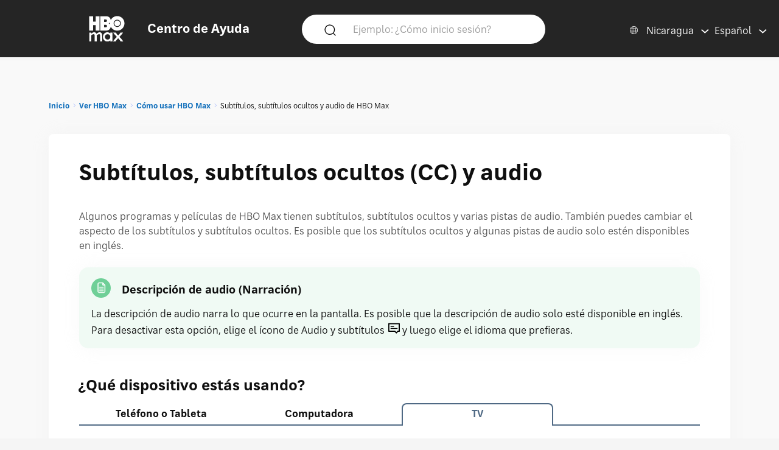

--- FILE ---
content_type: text/html; charset=utf-8
request_url: https://help.hbomax.com/NI-es/answer/detail/000002515
body_size: 14867
content:




<!DOCTYPE html>
<html lang="es"
    >
<head>
    <script src="/bundles/Environment?v=-v_hgkolf3WFVkmi-JAaStAMe2eguKR1LtgQv_uZ7LE1"></script>


    <link rel="stylesheet" type="text/css" href="/Styles/Account/Fonts.css" />
    <script type="text/javascript">
        HHURL.config.baseUrl = "https://eus-prod-cc-hbomax-webapp.azurewebsites.net/"
        HHURL.config.countryRoute = "NI-es"
        HHURL.config.cookieDomain = ".eus-prod-cc-hbomax-webapp.azurewebsites.net"
        HHURL.config.selectedCountry = "NI"
        HHURL.config.selectedLanguage = "es"
    </script>
    <!-- Google Tag Manager -->
    <script>
        (function (w, d, s, l, i) {
            w[l] = w[l] || []; w[l].push({
                'gtm.start':
                    new Date().getTime(), event: 'gtm.js'
            }); var f = d.getElementsByTagName(s)[0],
                j = d.createElement(s), dl = l != 'dataLayer' ? '&l=' + l : ''; j.async = true; j.src =
                    'https://www.googletagmanager.com/gtm.js?id=' + i + dl; f.parentNode.insertBefore(j, f);
        })(window, document, 'script', 'dataLayer', 'GTM-52HP4RS');</script>
    <!-- End Google Tag Manager -->
    <!-- OneTrust Cookies Consent Notice start for help.beam.com -->
    <script src="https://cdn.cookielaw.org/scripttemplates/otSDKStub.js" type="text/javascript" charset="UTF-8" data-domain-script="018fe2d4-5c7e-7d31-a64a-91fbd54e468c"></script>
    <script type="text/javascript">
        function OptanonWrapper() {
            //document.getElementById("").textContent = "HELLOOOO";
        }
    </script>
    <!-- OneTrust Cookies Consent Notice end for help.beam.com -->
    <script src="/bundles/jquery?v=yrtgBHzBzBVlRqzNLyzvzTDw3epo5qeXgCkAGYvIIdA1"></script>


    <link href="https://cdnjs.cloudflare.com/ajax/libs/dropzone/5.9.2/min/dropzone.min.css" rel="stylesheet" />
    <script src="https://cdnjs.cloudflare.com/ajax/libs/dropzone/5.9.2/min/dropzone.min.js"></script>


    <meta http-equiv="X-UA-Compatible" content="IE=Edge">
    <meta http-equiv="content-type" content="text/html; charset=utf-8" />
    <meta http-equiv="Content-Style-Type" content="text/css" />
    <meta http-equiv="Content-Script-Type" content="text/javascript" />
    <meta http-equiv="X-UA-Compatible" content="chrome=1" />
    <meta name="viewport" content="width=device-width, initial-scale=1.0, minimum-scale=1.0, maximum-scale=3.0, user-scalable=yes" />
    <link rel="shortcut icon" type="image/x-icon" href="/images/hbo-max-favicon.ico">
    <title>HBO Max | Descubre c&#243;mo cambiar los subt&#237;tulos y las pistas de audio en HBO Max. </title>
    <script src="/bundles/modernizr?v=inCVuEFe6J4Q07A0AcRsbJic_UE5MwpRMNGcOtk94TE1"></script>


    <script src="/Scripts/js.cookie.js"></script>
    


    <!--My Bundles-->
    <script src="/bundles/baseScripts?v=Og7CG0NEu4Ri_NsXxAoA-FyKakoGvHPSV0ZxQcr7d5I1"></script>

    <script src="/bundles/accountScripts?v=lWeG-_sHGWZBzc8GU3n6RF-KmGcdkRTcdixBn_YiGxA1"></script>

    <link href="/bundles/baseCSS?v=mD3TI8EsqaUQsrzoyaaZtoqcBonmcvw01J06_kSvzas1" rel="stylesheet"/>

    <link href="/bundles/accountCSS?v=nMYuNoj4vrvtceoKB0F-zjgix-CwgTXX57pbI1zDpls1" rel="stylesheet"/>

    <script src="/bundles/UAParser?v=5rQlbkPqG9FubFY54-YxgizLGUHN0wuW0eYuNA1iSKc1"></script>


    

    

    


    <script>
        window.CNX_BASEURL = "https://azureappgw-chatbot-admin.hartehanks.com/api/v1/chatbot";
    </script>



<script src="/bundles/PypeStream?v=W4y14mb6s-vFiptmOhI7rk17YhcjG6D_EoDlz8yeLvE1"></script>

    
    <script src="/bundles/KBUtils?v=pMlrRY_Q3p9xKd2yzsVef1tHaYjo0_8UDW4AejlBcjk1"></script>


    
    <link href="/bundles/KBCSS?v=WVMSvBbItYAT5nHuoO-HFCO8DvhzmkJFuuScQ2OvihY1" rel="stylesheet"/>



    <script type="text/javascript">
        HHTranslate.KBLabelTV = 'TV';
HHTranslate.KBLabelPhone = 'Teléfono o Tableta';
HHTranslate.KBLabelPC = 'Computadora';
HHTranslate.g_Thanks = 'Gracias';

    </script>

        <link rel="canonical" href="https://eus-prod-cc-hbomax-webapp.azurewebsites.net/NI-es/answer/detail/000002515" />

</head>
<body class="Site ">
    <!-- Google Tag Manager (noscript) -->
    <noscript>
        <iframe src="https://www.googletagmanager.com/ns.html?id=GTM-52HP4RS"
                height="0" width="0" style="display:none;visibility:hidden"></iframe>
    </noscript>
    <!-- End Google Tag Manager (noscript) -->
    <div class="SiteParent Page">
        <header id="Site-header" class="Site-header AtTop">
    <div class="Header" role="banner">
        <div class="HeaderRow">
            <div class="HeaderTitleBlock">
                <div class="HeaderTitleWrapper">
                    <a href="/NI-es/Home/Index" class="HeaderLink InlineBlock" data-gatType="Link" data-gatSection="Header" data-nav="Light">
                        <img src="/images/icons/NEW_HBO_Max_Logo_Pure_White.svg" class="HeaderLogo InlineBlock" /><div class="InlineBlock"><div class="HeaderTitleLabel">Centro de Ayuda</div></div>
                    </a>
                </div>
            </div>

            <div class="PageSearchDTWrapper">
                <div class="PageSearchDTBG">
                    <div class="SearchIconBlock" id="PageSearchIconBlock">
                        <img src="/images/icons/search-default.svg" class="SearchIcon" id="PageSearchHeaderIcon" />
                    </div><div class="SearchInputBlock">
<form accept-charset="UTF-8" action="/NI-es/Answer/Results" class="search" id="PageSearchDT" method="post" role="search"><input name="__RequestVerificationToken" type="hidden" value="baaT7jXR23H18eYqU4P6mnaLFGvVp3sppXpWpjQ_vrf0Cm6AUqorTwPHHmEPrBxhNmMgakj3zY7XosCek3heka8EzbDIz_iVneCwIXuPcRA1" />                            <input class="SearchInput" id="PageSearchInput" name="query" type="search" placeholder="Ejemplo: &#191;C&#243;mo inicio sesi&#243;n?" autocomplete="off" aria-label="Ejemplo: &#191;C&#243;mo inicio sesi&#243;n?" />
                            <input id="PageSearchSubmit" name="commit" type="submit" value="Search" style="display:none;" data-gatType="Button" data-gatSection="Header" data-gatName="Search">
                            <input id="IsNewSearch" type="hidden" name="IsNewSearch" value="True" />
</form>                    </div>
                    <div id="DynamicSearchResultsDT" class="DisplayNone"><div id="DynamicSearchWrapper" class="DynSearchWrapper">
    <div id="PopularBlock" class="">
        <div class="PageSearchRow2Title">POPULAR EN ESTE MOMENTO</div>
        <div>
            <ul class="PageSearchPopList">
                    <li><a href="/NI-es/Answer/Detail/000002515" class="FeaturedLink" data-gatType="Link" data-gatSection="PopularSearches">Subtítulos, subtítulos ocultos (CC) y audio</a></li>
                    <li><a href="/NI-es/Answer/Detail/000002516" class="FeaturedLink" data-gatType="Link" data-gatSection="PopularSearches">Olvidé mi correo electrónico o contraseña de HBO Max</a></li>
                    <li><a href="/NI-es/Answer/Detail/000002525" class="FeaturedLink" data-gatType="Link" data-gatSection="PopularSearches">Cambiar tu método de pago</a></li>
                    <li><a href="/NI-es/Answer/Detail/000002521" class="FeaturedLink" data-gatType="Link" data-gatSection="PopularSearches">Solucionar problemas de la aplicación HBO Max o HBOMax.com</a></li>
                    <li><a href="/NI-es/Answer/Detail/000002508" class="FeaturedLink" data-gatType="Link" data-gatSection="PopularSearches">Cambiar tu correo electrónico, contraseña o nombre</a></li>
            </ul>
        </div>
    </div>
    <div id="DynamicSearchBlock" class=""></div>
</div>

</div>
                </div>
            </div>
            
            
            <div class="HeaderLinkBlock">
                <img src="/images/icons/search-default-fff.svg" class="SearchIcon Mobile" id="PageSearchIcon" />
                <div class="HeaderLinkWrapper Search " id="PageSearchLabel">Buscar</div>
                <div class="HeaderLanguagePicker">
    <div id="CountryPickerButton" class="PickerButton CountryPicker focusable" tabindex="0">
        <div class="PickerButtonLabel"><img src="/Images/icons/world_fff.svg" alt="Countries" class="RCLIcon" /></div>
        <div class="PickerValue">
            <div class="PickerButtonLabel desktop">Nicaragua</div> 
            <div class="PickerButtonLabel mobile">NI</div> 
        </div>
    </div>
    <div id="LanguagePickerButton" class="PickerButton LanguagePicker focusable" tabindex="0">
        <div class="PickerValue Lang">
            <div class="PickerButtonLabel desktop">Espa&#241;ol</div> 
            <div class="PickerButtonLabel mobile">ES</div>  
        </div>
    </div>
<div id="CountryPickerOverlay" class="Overlay DisplayNone">
    <div class="OverlayModal RCLOverlayModal">
        <div class="OverlayHeaderBar">
            <div class="RCLModalTitleWrapper"><div class="RCLModalTitle">Elige tu pa&#237;s</div></div>

            <div id="CountryOverlayClose" class="OverlayClose"><img src="/images/icons/close-x.svg" alt="close" /></div>
        </div>
        <div class="RCLModalTopLine">Elige tu pa&#237;s</div>
        <div class="OverlayModalBodyWrapper">
            <div class="OverlayModalBody">
                <div>

                    
                            <div class="RCLRegion">Asia Pac&#237;fico</div>
                            <div class="RCLCountry"><a href="/au-en/answer/detail/000002515">Australia</a></div>
                            <div class="RCLCountry"><a href="/bd-en/answer/detail/000002515">Banglad&#233;s</a></div>
                            <div class="RCLCountry"><a href="/bn-ms/answer/detail/000002515">Brun&#233;i</a></div>
                            <div class="RCLCountry"><a href="/kh-en/answer/detail/000002515">Camboya</a></div>
                            <div class="RCLCountry"><a href="/ph-en/answer/detail/000002515">Filipinas</a></div>
                            <div class="RCLCountry"><a href="/hk-zh/answer/detail/000002515">Hong Kong</a></div>
                            <div class="RCLCountry"><a href="/id-id/answer/detail/000002515">Indonesia</a></div>
                            <div class="RCLCountry"><a href="/sb-en/answer/detail/000002515">Islas Salom&#243;n</a></div>
                            <div class="RCLCountry"><a href="/la-en/answer/detail/000002515">Laos</a></div>
                            <div class="RCLCountry"><a href="/mo-zh/answer/detail/000002515">Macao</a></div>
                            <div class="RCLCountry"><a href="/my-ms/answer/detail/000002515">Malasia</a></div>
                            <div class="RCLCountry"><a href="/mn-en/answer/detail/000002515">Mongolia</a></div>
                            <div class="RCLCountry"><a href="/mm-en/answer/detail/000002515">Myanmar</a></div>
                            <div class="RCLCountry"><a href="/np-en/answer/detail/000002515">Nepal</a></div>
                            <div class="RCLCountry"><a href="/pk-en/answer/detail/000002515">Pakist&#225;n</a></div>
                            <div class="RCLCountry"><a href="/pw-en/answer/detail/000002515">Palau</a></div>
                            <div class="RCLCountry"><a href="/pg-en/answer/detail/000002515">Pap&#250;a Nueva Guinea</a></div>
                            <div class="RCLCountry"><a href="/sg-en/answer/detail/000002515">Singapur</a></div>
                            <div class="RCLCountry"><a href="/lk-en/answer/detail/000002515">Sri Lanka</a></div>
                            <div class="RCLCountry"><a href="/th-th/answer/detail/000002515">Tailandia</a></div>
                            <div class="RCLCountry"><a href="/tw-zh/answer/detail/000002515">Taiw&#225;n</a></div>
                            <div class="RCLCountry"><a href="/tl-en/answer/detail/000002515">Timor Oriental</a></div>
                            <div class="RCLRegion">EE.&#160;UU.</div>
                            <div class="RCLCountry"><a href="/us-en/answer/detail/000002515">Estados Unidos</a></div>
                            <div class="RCLRegion">Europa y Asia Central</div>
                            <div class="RCLCountry"><a href="/al-en/answer/detail/000002515">Albania</a></div>
                            <div class="RCLCountry"><a href="/de-de/answer/detail/000002515">Alemania</a></div>
                            <div class="RCLCountry"><a href="/am-ru/answer/detail/000002515">Armenia</a></div>
                            <div class="RCLCountry"><a href="/at-de/answer/detail/000002515">Austria</a></div>
                            <div class="RCLCountry"><a href="/be-en/answer/detail/000002515">B&#233;lgica</a></div>
                            <div class="RCLCountry"><a href="/ba-sh/answer/detail/000002515">Bosnia y Herzegovina</a></div>
                            <div class="RCLCountry"><a href="/bg-bg/answer/detail/000002515">Bulgaria</a></div>
                            <div class="RCLCountry"><a href="/cy-el/answer/detail/000002515">Chipre</a></div>
                            <div class="RCLCountry"><a href="/hr-hr/answer/detail/000002515">Croacia</a></div>
                            <div class="RCLCountry"><a href="/dk-da/answer/detail/000002515">Dinamarca</a></div>
                            <div class="RCLCountry"><a href="/sk-sk/answer/detail/000002515">Eslovaquia</a></div>
                            <div class="RCLCountry"><a href="/si-sl/answer/detail/000002515">Eslovenia</a></div>
                            <div class="RCLCountry"><a href="/es-es/answer/detail/000002515">Espa&#241;a</a></div>
                            <div class="RCLCountry"><a href="/ee-et/answer/detail/000002515">Estonia</a></div>
                            <div class="RCLCountry"><a href="/fi-fi/answer/detail/000002515">Finlandia</a></div>
                            <div class="RCLCountry"><a href="/fr-fr/answer/detail/000002515">Francia</a></div>
                            <div class="RCLCountry"><a href="/ge-en/answer/detail/000002515">Georgia</a></div>
                            <div class="RCLCountry"><a href="/gr-el/answer/detail/000002515">Grecia</a></div>
                            <div class="RCLCountry"><a href="/hu-hu/answer/detail/000002515">Hungr&#237;a</a></div>
                            <div class="RCLCountry"><a href="/is-en/answer/detail/000002515">Islandia</a></div>
                            <div class="RCLCountry"><a href="/it-it/answer/detail/000002515">Italia</a></div>
                            <div class="RCLCountry"><a href="/kz-ru/answer/detail/000002515">Kazajist&#225;n</a></div>
                            <div class="RCLCountry"><a href="/kg-ru/answer/detail/000002515">Kirguist&#225;n</a></div>
                            <div class="RCLCountry"><a href="/lv-lv/answer/detail/000002515">Letonia</a></div>
                            <div class="RCLCountry"><a href="/li-de/answer/detail/000002515">Liechtenstein</a></div>
                            <div class="RCLCountry"><a href="/lt-lt/answer/detail/000002515">Lituania</a></div>
                            <div class="RCLCountry"><a href="/lu-fr/answer/detail/000002515">Luxemburgo</a></div>
                            <div class="RCLCountry"><a href="/mk-mk/answer/detail/000002515">Macedonia del Norte</a></div>
                            <div class="RCLCountry"><a href="/mt-en/answer/detail/000002515">Malta</a></div>
                            <div class="RCLCountry"><a href="/me-sh/answer/detail/000002515">Montenegro</a></div>
                            <div class="RCLCountry"><a href="/no-no/answer/detail/000002515">Noruega</a></div>
                            <div class="RCLCountry"><a href="/nl-nl/answer/detail/000002515">Pa&#237;ses Bajos</a></div>
                            <div class="RCLCountry"><a href="/pt-pt/answer/detail/000002515">Portugal</a></div>
                            <div class="RCLCountry"><a href="/cz-cs/answer/detail/000002515">Rep&#250;blica Checa</a></div>
                            <div class="RCLCountry"><a href="/ro-ro/answer/detail/000002515">Ruman&#237;a</a></div>
                            <div class="RCLCountry"><a href="/rs-sh/answer/detail/000002515">Serbia</a></div>
                            <div class="RCLCountry"><a href="/se-sv/answer/detail/000002515">Suecia</a></div>
                            <div class="RCLCountry"><a href="/ch-de/answer/detail/000002515">Suiza</a></div>
                            <div class="RCLCountry"><a href="/tj-ru/answer/detail/000002515">Tayikist&#225;n</a></div>
                            <div class="RCLCountry"><a href="/tr-tr/answer/detail/000002515">Turqu&#237;a</a></div>
                            <div class="RCLCountry"><a href="/ua-uk/answer/detail/000002515">Ucrania</a></div>
                            <div class="RCLRegion">Latinoam&#233;rica y el Caribe</div>
                            <div class="RCLCountry"><a href="/ai-en/answer/detail/000002515">Anguila</a></div>
                            <div class="RCLCountry"><a href="/ag-en/answer/detail/000002515">Antigua y Barbuda</a></div>
                            <div class="RCLCountry"><a href="/ar-es/answer/detail/000002515">Argentina</a></div>
                            <div class="RCLCountry"><a href="/aw-en/answer/detail/000002515">Aruba</a></div>
                            <div class="RCLCountry"><a href="/bs-en/answer/detail/000002515">Bahamas</a></div>
                            <div class="RCLCountry"><a href="/bb-en/answer/detail/000002515">Barbados</a></div>
                            <div class="RCLCountry"><a href="/bz-en/answer/detail/000002515">Belice</a></div>
                            <div class="RCLCountry"><a href="/bo-es/answer/detail/000002515">Bolivia</a></div>
                            <div class="RCLCountry"><a href="/br-pt/answer/detail/000002515">Brasil</a></div>
                            <div class="RCLCountry"><a href="/cl-es/answer/detail/000002515">Chile</a></div>
                            <div class="RCLCountry"><a href="/co-es/answer/detail/000002515">Colombia</a></div>
                            <div class="RCLCountry"><a href="/cr-es/answer/detail/000002515">Costa Rica</a></div>
                            <div class="RCLCountry"><a href="/cw-en/answer/detail/000002515">Curazao</a></div>
                            <div class="RCLCountry"><a href="/dm-en/answer/detail/000002515">Dominica</a></div>
                            <div class="RCLCountry"><a href="/ec-es/answer/detail/000002515">Ecuador</a></div>
                            <div class="RCLCountry"><a href="/sv-es/answer/detail/000002515">El Salvador</a></div>
                            <div class="RCLCountry"><a href="/gd-en/answer/detail/000002515">Granada</a></div>
                            <div class="RCLCountry"><a href="/gt-es/answer/detail/000002515">Guatemala</a></div>
                            <div class="RCLCountry"><a href="/gy-en/answer/detail/000002515">Guyana</a></div>
                            <div class="RCLCountry"><a href="/ht-en/answer/detail/000002515">Hait&#237;</a></div>
                            <div class="RCLCountry"><a href="/hn-es/answer/detail/000002515">Honduras</a></div>
                            <div class="RCLCountry"><a href="/ky-en/answer/detail/000002515">Islas Caim&#225;n</a></div>
                            <div class="RCLCountry"><a href="/tc-en/answer/detail/000002515">Islas Turcas y Caicos</a></div>
                            <div class="RCLCountry"><a href="/vg-en/answer/detail/000002515">Islas V&#237;rgenes Brit&#225;nicas</a></div>
                            <div class="RCLCountry"><a href="/jm-en/answer/detail/000002515">Jamaica</a></div>
                            <div class="RCLCountry"><a href="/mx-es/answer/detail/000002515">M&#233;xico</a></div>
                            <div class="RCLCountry"><a href="/ms-en/answer/detail/000002515">Montserrat</a></div>
                            <div class="RCLCountry"><a href="/ni-es/answer/detail/000002515">Nicaragua</a></div>
                            <div class="RCLCountry"><a href="/pa-es/answer/detail/000002515">Panam&#225;</a></div>
                            <div class="RCLCountry"><a href="/py-es/answer/detail/000002515">Paraguay</a></div>
                            <div class="RCLCountry"><a href="/pe-es/answer/detail/000002515">Per&#250;</a></div>
                            <div class="RCLCountry"><a href="/do-en/answer/detail/000002515">Rep&#250;blica Dominicana</a></div>
                            <div class="RCLCountry"><a href="/kn-en/answer/detail/000002515">Saint Kitts y Nevis</a></div>
                            <div class="RCLCountry"><a href="/vc-en/answer/detail/000002515">San Vicente y las Granadinas</a></div>
                            <div class="RCLCountry"><a href="/lc-en/answer/detail/000002515">Santa Luc&#237;a</a></div>
                            <div class="RCLCountry"><a href="/sr-en/answer/detail/000002515">Surinam</a></div>
                            <div class="RCLCountry"><a href="/tt-en/answer/detail/000002515">Trinidad y Tobago</a></div>
                            <div class="RCLCountry"><a href="/uy-es/answer/detail/000002515">Uruguay</a></div>
                            <div class="RCLCountry"><a href="/ve-es/answer/detail/000002515">Venezuela</a></div>
                            <div class="RCLRegion">Oriente Medio</div>
                            <div class="RCLCountry"><a href="/il-he/answer/detail/000002515">Israel</a></div>
                </div>
            </div>
        </div>
    </div>
</div>


<div id="LanguagePickerOverlay" class="DisplayNone LanguagePickerOverlay">
    <div id="LangList" class="LPOLanguageList">
            <div class="LPOLanguageChoice Selected"><a href="/ni-es/answer/detail/000002515">Espa&#241;ol</a></div>
    </div>
</div></div>
            </div>
            
        </div>
    </div>
    <div id="PageSearchOverlay" class="DisplayNone">
        <div>
            <div class="PageSearchRow">
                <img src="/images/icons/search-default.svg" class="SearchIcon Active" id="PageSearchIconO" />
<form accept-charset="UTF-8" action="/NI-es/Answer/Results" class="search" id="PageSearchMobile" method="post" role="search"><input name="__RequestVerificationToken" type="hidden" value="V8MlbPCxCTcfdbCv5X1olky7Sd8GRsPk5hpkDEWQMr-TwL7XC0_zjAzzx2HQTu_tYdgcHZx1_KXQbcEyFm5fU2NTxWY2idPQ5GS8D_RaAOw1" />                    <input id="PageSearchInputO" type="search" name="query" placeholder="Ejemplo: &#191;C&#243;mo inicio sesi&#243;n?" autocomplete="off" tabindex="1"/>
                    <input id="PageSearchSubmitO" name="commit" type="submit" value="Search" style="display:none;" data-gatType="Button" data-gatSection="Header" data-gatName="Search">
                    <input id="IsNewSearchO" type="hidden" name="IsNewSearch" value="True" />
</form>                <img src="/images/icons/close-x.svg" class="PageSearchClose" id="PageSearchClose" />
            </div>
            <div id="DynamicSearchResults" class="PageSearchRow2" tabindex="100">
                
            </div>
        </div>
    </div>
    <div id="ScrollToTop"><img src="/images/icons/back-to-top-v2.svg" /></div>
</header>
<script type="text/javascript">
    $(document).ready(function () {
        MonitorSearch("PageSearchInputO", "DynamicSearchBlock", "/NI-es/Answer/AnswerSearch");
        MonitorSearch("PageSearchInput", "DynamicSearchBlock", "/NI-es/Answer/AnswerSearch");
        $(window).resize(function () {
            _placeSearch();
        });
        _placeSearch();
        $("#PageSearchInput").focusin(function () {
            $("#DynamicSearchResultsDT").removeClass("DisplayNone");
        });
        $("#PageSearchIcon,#PageSearchLabel").click(function () {
            $("#PageSearchOverlay").removeClass("DisplayNone");
        });
        $("#PageSearchClose").click(function () {
            $("#PageSearchOverlay").addClass("DisplayNone");
        });

        $('#PageSearchIconBlock').click(function () {
            _doSearch();
        });
        $('#PageSearchIconO').click(function () {
            _doSearchO();
        });
        $('#PageSearchInput, #PageSearchInputO').keypress(function (e) {
            if (e.which == 13) {
                if ($("#PageSearchOverlay").hasClass("DisplayNone")) {
                    _doSearch();
                }
                else {
                    _doSearchO();
                }
                return false;
            }
        });
    });
    function _doSearch() {
        if ($("#PageSearchInput").val().trim().length > 0) {
            $('#PageSearchSubmit').click();
        }
    }
    function _doSearchO() {
        if ($("#PageSearchInputO").val().trim().length > 0) {
            $('#PageSearchSubmitO').click();
        }
    }
    function _placeSearch() {
        if (_isTabletWidth()) {
            $('#DynamicSearchWrapper').appendTo('#DynamicSearchResults');
        }
        else {
            $("#PageSearchOverlay").addClass("DisplayNone");
            $('#DynamicSearchWrapper').appendTo('#DynamicSearchResultsDT');
        }
    }
</script>

        <div class="HeaderSpacer"></div>
        
        <main class="Site-content Site-content--full">
            

<section class="AnswerPageFrame">
    <section class="CategoryContent Answer">
        <div class="AnswerFrame">
            <div class="CategoryBreadcrumbs">

    <div id="CategoryBreadCrumbs" class="NavTreeBreadCrumbs">
        <div id="BreadCrumbDiv">
            <ol class="breadcrumbs" data-section="breadcrumbs">
                <ul class='BreadcrumbList'><li><a href='/NI-es/' data-gatType='Link' data-gatSection='Breadcrumb'>Inicio</a></li><li><a href='/NI-es/Category/Detail/Watch_Max'>Ver HBO Max</a></li><li><a href='/NI-es/Category/Detail/Using_Max'>Cómo usar HBO Max</a></li><li>Subtítulos, subtítulos ocultos y audio de HBO Max</li></ul>
            </ol>
        </div>
    </div>
</div>
            <div class="AnswerBlock">
                <div class="AnswerContainer">
                    <div class="Column1">
                        <section id="AnswerBody" class="Answer">
                            <article class="">
                                <div class="KBTitle"><h1>Subtítulos, subtítulos ocultos (CC) y audio</h1></div>
                                <p>Algunos programas y películas de HBO Max tienen subtítulos, subtítulos ocultos y varias pistas de audio. También puedes cambiar el aspecto de los subtítulos y subtítulos ocultos. Es posible que los subtítulos ocultos y algunas pistas de audio solo estén disponibles en inglés.</p>

<section class="shade" data-kbtemplate="note">
    <div class="InfoTitle">Descripción de audio (Narración)</div>
    <div class="InfoBody">La descripción de audio narra lo que ocurre en la pantalla. Es posible que la descripción de audio solo esté disponible en inglés. Para desactivar esta opción, elige el ícono de Audio y subtítulos <img src="https://hbomaxmedia.blob.core.windows.net/images/beam%20in-line%20images/audio-and-subtitles.svg" alt="burbuja de diálogo"> y luego elige el idioma que prefieras.</div>
</section>

<h3>¿Qué dispositivo estás usando?</h3>

<section data-kbtemplate="devices" data-selectedtab="tv">
<section data-content="phone">
<div id="25151"></div>
<p>Para cambiar los subtítulos, los subtítulos ocultos o el audio:</p>

<ol>
	<li>Empieza a ver algo y luego toca la pantalla.</li> 
	<li>Elige el ícono de Audio y subtítulos <img src="https://hbomaxmedia.blob.core.windows.net/images/beam%20in-line%20images/audio-and-subtitles.svg" alt="burbuja de diálogo">.</li>
	<li>Realiza una de las siguientes acciones:<ul>
			<li><strong>Subtítulos</strong>: En Subtítulos, elige un idioma o <strong>Apagado</strong>.</li>
			<li><strong>Subtítulos ocultos</strong>: En Subtítulos, elige un idioma de subtítulos ocultos (por ejemplo, Inglés CC) o <strong>Apagado</strong>.</li>
			<li><strong>Audio</strong>: En Audio, elige un idioma (para desactivar la narración, elige un idioma en lugar de <strong>Inglés - Descripción de audio</strong>).</li>
		</ul>
	</li>
	<li>Elige <strong>X</strong> para guardar tus cambios.</li>
</ol>

<section class="collapsible">
 <div class="collapsibletitle">Cambiar la apariencia de los subtítulos y subtítulos ocultos</div>
 <div class="collapsiblebody">

<p>Puedes cambiar el estilo de los subtítulos (tamaño, color y opacidad) en la configuración del dispositivo de tu teléfono o tableta. A continuación te explicamos cómo hacerlo:</p>

<section class="collapsible">
 <div class="collapsibletitle">Tableta Amazon Fire (solo Brasil y México)</div>
 <div class="collapsiblebody">Deslízate hacia abajo desde la parte superior de la pantalla y elige <strong>Preferencias de subtitulado</strong>.</div>
</section>

<section class="collapsible">
 <div class="collapsibletitle">Teléfono o tableta Android</div>
 <div class="collapsiblebody">

 <p>Abre la aplicación Configuración, busca Subtítulos y luego elige <strong>Estilo de los subtítulos</strong>.</p>

 <p>Estos pasos pueden variar según la versión de tu sistema operativo Android. Para más información, consulta <a class="external" rel="nofollow" href="https://support.google.com/accessibility/android/answer/6006554">Preferencias de subtítulos de Android</a>.</p>
 </div>
</section>

<section class="collapsible">
 <div class="collapsibletitle">iPhone, iPad o iPod Touch</div>
 <div class="collapsiblebody">Abre la aplicación Configuración y luego elige <strong>Accesibilidad</strong> > <strong>Subtítulos</strong> > <strong>Estilo</strong>. Para más información, consulta <a class="external" rel="nofollow" href="https://support.apple.com/guide/iphone/display-subtitles-and-captions-iph3e2e23d1/17.0/ios/17.0">Mostrar subtítulos y subtítulos opcionales en el iPhone</a>.</div>
</section>

 </div>
</section>

<p> </p>
<section class="shade" data-kbtemplate="note">
    <div class="InfoTitle">No logras desactivar los subtítulos</div>
    <div class="InfoBody">HBO Max sigue la configuración de subtítulos y subtítulos ocultos establecida en tu dispositivo. Si desactivaste los subtítulos o subtítulos ocultos en HBO Max pero siguen apareciendo, comprueba la configuración de tu dispositivo.</div>
</section>

<p>Para obtener información sobre las descripciones de audio, ve a <a href="/Answer/Detail/000002553">Funciones de accesibilidad</a>.</p>

</section>
 
<section data-content="computer">
<div data-target="25152" id="computer"></div>

<p>Para cambiar los subtítulos, los subtítulos ocultos o el audio:</p>

<ol>
	<li>Empieza a ver algo y luego haz clic en la pantalla.</li> 
	<li>Elige el ícono de Audio y subtítulos <img src="https://hbomaxmedia.blob.core.windows.net/images/beam%20in-line%20images/audio-and-subtitles.svg" alt="burbuja de diálogo">.</li>
	<li>Realiza una de las siguientes acciones:<ul> 
			<li><strong>Subtítulos</strong>: En Subtítulos, elige un idioma o <strong>Apagado</strong>.</li> 
			<li><strong>Subtítulos ocultos</strong>: En Subtítulos, elige un idioma de subtítulos ocultos (por ejemplo, Inglés CC) o <strong>Apagado</strong>.</li>
			<li><strong>Audio</strong>: En Audio, elige un idioma (para desactivar la narración, elige un idioma en lugar de <strong>Inglés - Descripción de audio</strong>).</li>
		</ul>
	</li>
	<li>Elige <strong>X</strong> para guardar tus cambios.</li>
</ol>

<h4>Cambiar la apariencia de los subtítulos y subtítulos ocultos</h4>

<p>Puedes cambiar el estilo de los subtítulos (tamaño, color y opacidad) para HBOMax.com. Te explicamos cómo hacerlo:</p>

<ul>
	<li>En <a class="external" target="_blank" href="https://hbomax.com/login">HBOMax.com</a>, elige tu perfil y luego <strong>Ajustes</strong> > <strong>Estilo de los subtítulos</strong>. Aquí puedes ajustar la fuente, el color, el tamaño y la opacidad de los subtítulos.</li>
</ul>

<section class="shade" data-kbtemplate="note">
    <div class="InfoTitle">No logras desactivar los subtítulos</div>
    <div class="InfoBody">HBO Max sigue la configuración de subtítulos y subtítulos ocultos establecida en tu dispositivo. Si desactivaste los subtítulos o subtítulos ocultos en HBO Max pero siguen apareciendo, comprueba la configuración de tu dispositivo.</div>
</section>

<p>Para obtener información sobre las descripciones de audio, ve a <a href="/Answer/Detail/000002553">Funciones de accesibilidad</a>.</p>


</section>
 
<section data-content="tv">


<p>Para cambiar los subtítulos, los subtítulos ocultos o el audio:</p>

<ol>
	<li>Empieza a ver algo y luego <a href="/Answer/Detail/000002510#tv">pausa la reproducción</a>.</li> 
	<li>Elige el ícono de Audio y subtítulos <img src="https://hbomaxmedia.blob.core.windows.net/images/beam%20in-line%20images/audio-and-subtitles.svg" alt="burbuja de diálogo">.</li>
	<li>Realiza una de las siguientes acciones:<ul> 
			<li><strong>Subtítulos</strong>: En Subtítulos, elige un idioma o <strong>Apagado</strong>.</li> 
			<li><strong>Subtítulos ocultos</strong>: En Subtítulos, elige un idioma de subtítulos ocultos (por ejemplo, Inglés CC) o <strong>Apagado</strong>.</li>
			<li><strong>Audio</strong>: En Audio, elige un idioma (para desactivar la narración, elige el idioma que prefieras).</li>
		</ul>
	</li>
	<li>Pulsa el botón Atrás para guardar tus cambios.</li>
</ol>

<section class="collapsible">
 <div class="collapsibletitle">Cambiar la apariencia de los subtítulos y subtítulos ocultos</div>
 <div class="collapsiblebody">

<p>Puedes cambiar el estilo de los subtítulos (tamaño, color y opacidad) en tu dispositivo de TV. Para averiguar cómo hacerlo, elige tu dispositivo a continuación:</p>

<section class="collapsible">
 <div class="collapsibletitle">Android TV</div>
 <div class="collapsiblebody">
    
  <p>En tu Android TV, ve a <strong>Configuración</strong> > <strong>Preferencias del dispositivo</strong> > <strong>Accesibilidad</strong> > <strong>Subtítulos</strong>.</p>
  <p><strong>Nota</strong> Estos pasos variarán según la versión del sistema operativo de tu Android TV.</p>

 </div>
</section>

<section class="collapsible">
 <div class="collapsibletitle">Amazon Fire TV (solo Brasil y México)</div>
 <div class="collapsiblebody">
    
  <p>En tu Amazon Fire TV, ve a <strong>Configuración</strong> > <strong>Accesibilidad</strong> > <strong>Subtítulos</strong> > <strong>Texto</strong>.</p><strong>Fire TV Edición Básica</strong>: Para cambiar el estilo de los subtítulos, ve a <a class="external" rel="nofollow" target="_blank" href="https://www.primevideo.com/settings/subtitles">Configuración de subtítulos</a> en el sitio web de Prime Video.</div>
</section>

<section class="collapsible">
 <div class="collapsibletitle">Apple TV</div>
 <div class="collapsiblebody">
    
  <p>En tu Apple TV, ve a <strong>Configuración</strong> > <strong>Accesibilidad</strong> > <strong>Subtítulos</strong> > <strong>Estilo</strong>. Para más información, consulta <a class="external" rel="nofollow" href="https://support.apple.com/guide/tv/atvb5ca42eb9/15.0/tvos/15.0">Usar subtítulos y subtítulos opcionales en tu Apple TV</a>.</p>

 </div>
</section>

<section class="collapsible">
 <div class="collapsibletitle">Roku</div>
 <div class="collapsiblebody">
    
   <p>Pulsa el botón Inicio en tu control remoto Roku y ve a <strong>Configuración</strong> > <strong>Accesibilidad</strong> > <strong>Estilo de los subtítulos</strong>.</p>
 
 </div>
</section>

<section class="collapsible">
 <div class="collapsibletitle">Otro dispositivo de TV</div>
 <div class="collapsiblebody">
    
   <p>En HBO Max, elige el ícono de Ajustes <img src="https://hbomaxmedia.blob.core.windows.net/images/beam%20in-line%20images/settings.svg" alt="engranaje (abajo a la izquierda)"> y luego <strong>Estilo de los subtítulos</strong>.</p>
 
 </div>
</section>
 
 </div>
</section>

<p> </p>
<section class="shade" data-kbtemplate="note">
    <div class="InfoTitle">No logras desactivar los subtítulos</div>
    <div class="InfoBody">HBO Max sigue la configuración de subtítulos y subtítulos ocultos establecida en tu dispositivo. Si desactivaste los subtítulos o subtítulos ocultos en HBO Max pero siguen apareciendo, comprueba la configuración de tu dispositivo.</div>
</section>

<p>Para obtener información sobre las descripciones de audio, ve a <a href="/Answer/Detail/000002553">Funciones de accesibilidad</a>.</p>

</section>
 
</section>
                            </article>
                        </section>
                    </div>
                    <div class="Column2">
                        <section class="RelatedArticles ">
    <div class="CategoryRelatedTitle Answer">ART&#205;CULOS RELACIONADOS</div>
    <ul class="RA">
        <li class="CategorySectionAnswer"><a href="/NI-es/Answer/Detail/000002513" data-gatType="Link" data-gatSection="RelatedAnswer">Transmitir HBO Max con Chromecast</a></li>
        <li class="CategorySectionAnswer"><a href="/NI-es/Answer/Detail/000002553" data-gatType="Link" data-gatSection="RelatedAnswer">Funciones de accesibilidad en HBO Max</a></li>
        <li class="CategorySectionAnswer"><a href="/NI-es/Answer/Detail/000002510" data-gatType="Link" data-gatSection="RelatedAnswer">Controles de reproducción de HBO Max</a></li>
        <li class="CategorySectionAnswer"><a href="/NI-es/Answer/Detail/000002511" data-gatType="Link" data-gatSection="RelatedAnswer">Descargas en HBO Max</a></li>
        <li class="CategorySectionAnswer"><a href="/NI-es/Answer/Detail/000002597" data-gatType="Link" data-gatSection="RelatedAnswer">Ver "The Last of Us"</a></li>
    </ul>
</section>
                    </div>
                </div>
                <section class="AnswerFormSection">
                    <hr class="Answer Desktop" />
                    <section class="feedback">

    <div>
        <div class="AnsFeedbackRow">
            <div>
                <span class="helpful-label">&#191;Fue &#250;til este art&#237;culo?</span>
                <div class="feedback-btns">

                    <button id="FeedbackButtonYes" class="helpful yes" data-gatType="Button" data-gatSection="AnswerFeedback" data-gatName="Yes" aria-label="Did this help? yes"><span>S&#237;</span></button>
                    <button id="FeedbackButtonNo" class="helpful no Invert" data-gatType="Button" data-gatSection="AnswerFeedback" data-gatName="No" aria-label="Did this help? no"><span>No</span></button>
                </div>
            </div>
            <div class="AnswerFeedbackForm">
<form action="/NI-es/Answer/AnswerFeedbackSubmit?Length=6" class="feedback-form invalid DisplayNone" data-ajax="true" data-ajax-method="Post" data-ajax-mode="replace" data-ajax-success="FeedbackThankYou" data-ajax-update="#nothing" id="AnswerFeedbackForm" method="post" role="alert"><input name="__RequestVerificationToken" type="hidden" value="P1GQJCI7jkx-ly6KmaQlz7RFZtm6Q5V-8CPFP5sAUHlftvHZ1CWgHXQwpVLi5C2TQt-AxVQ7OFYYub6YfTCUdPIVgYh6m6CndFL2o8IPkXM1" />                    <div class="fbchoice">
                        <input class="radio" id="fb1" name="NoChoices" type="radio" value="Article was confusing" />
                        <label for="fb1">El art&#237;culo es confuso</label>
                    </div>
                    <div class="fbchoice">
                        <input class="radio" id="fb2" name="NoChoices" type="radio" value="Didn&#39;t solve my problem" />
                        <label for="fb2">No resolvi&#243; mi problema</label>
                    </div>
                    <div class="fbchoice">
                        <input class="radio" id="fb3" name="NoChoices" type="radio" value="Article was hard to find" />
                        <label for="fb3">El art&#237;culo fue dif&#237;cil de encontrar</label>
                    </div>
<span class="field-validation-valid text-danger" data-valmsg-for="NoChoices" data-valmsg-replace="true"></span>                    <div id="FeedbackNoComment" class="AFCommentLabel">D&#233;janos saber</div>
<textarea Name="OtherComment" aria-labelledby="FeedbackNoComment" class="details " cols="20" id="OtherComment" name="OtherComment" placeholder="¿Cómo podemos mejorar este artículo?" rows="2">
</textarea><span class="field-validation-valid text-danger" data-valmsg-for="OtherComment" data-valmsg-replace="true"></span><input id="AnswerID" name="AnswerID" type="hidden" value="000002515" /><input id="ButtonType" name="ButtonType" type="hidden" value="" />                    <input type="hidden" name="AnswerFeedbackID" value="" />
                    <button id="FeedbackButtonSubmit" value="Submit" class="submit" data-gatType="Button" data-gatSection="AnswerFeedback" data-gatName="SubmitNo">Enviar</button>
</form>                <form action="/NI-es/Answer/AnswerFeedbackSubmit?Length=6" class="feedback-form invalid DisplayNone" data-ajax="true" data-ajax-method="Post" data-ajax-mode="replace" data-ajax-success="FeedbackThankYou" data-ajax-update="#nothing" id="AnswerFeedbackFormYes" method="post" role="alert"><input name="__RequestVerificationToken" type="hidden" value="wSR7SJw_AevwEAMjbQYk7_h5jQere91VfuRiIqErP_u8f3BdH6h2uN-SMCIvMhYg_AVNEvoFS-xoacHkWSEz257r6RK3WylUbEqsJ4KyklM1" />                    <div class="fbchoice">
                        <span><b>&#161;Gracias por tus comentarios!</b></span>
                        <div id="FeedbackYesComment" class="AFCommentLabel">D&#233;janos saber</div>
                        <textarea Name="OtherCommentYes" aria-labelledby="FeedbackYesComment" class="details Yes" cols="20" id="OtherCommentYes" name="OtherCommentYes" placeholder="¿Qué te resultó útil?" rows="2">
</textarea>
                    </div>
<input id="AnswerIDYes" name="AnswerIDYes" type="hidden" value="000002515" /><input id="ButtonTypeYes" name="ButtonTypeYes" type="hidden" value="" />                    <input type="hidden" name="AnswerFeedbackID" value="" />
                    <button id="FeedbackButtonSubmitYes" value="Submit" class="submit" data-gatType="Button" data-gatSection="AnswerFeedback" data-gatName="SubmitYes">Enviar</button>
</form>                <input id="ThankYouLabel" name="ThankYouLabel" type="hidden" value="¡Gracias por tus comentarios!" />
                <input id="StillNeedHelpLabel" name="StillNeedHelpLabel" type="hidden" value="¿Aún necesitas ayuda?" />
                <input id="ContactUsLabel" name="ContactUsLabel" type="hidden" value="Contáctanos" />
                <input id="ContactUsLink" name="ContactUsLink" type="hidden" value="/NI-es/ContactUs/Index" />
            </div>
        </div><div class="AnsFeedbackRow Social">
            <section class="share Desktop">
    <div class="share-label">Comparte este art&#237;culo</div>
    <a href="//twitter.com/intent/tweet?url=https://eus-prod-cc-hbomax-webapp.azurewebsites.net/NI-es/answer/detail/000002515&amp;text=Descubre+c%c3%b3mo+cambiar+los+subt%c3%adtulos+y+las+pistas+de+audio+en+HBO+Max.&amp;hashtags=Max" target="_blank" title="Tweet this" class="twitter-btn" data-social="twitter" data-gatType="Button" data-gatSection="Social" data-gatName="TwitterPost"><img src="/images/icons/X_black.svg" class="TwitterShareIcon" /></a>
    
    <a href="//facebook.com/sharer.php?u=https://eus-prod-cc-hbomax-webapp.azurewebsites.net/NI-es/answer/detail/000002515" target="_blank" title="Post to Facebook" class="facebook-btn" data-social="facebook" data-gatType="Button" data-gatSection="Social" data-gatName="FacebookPost"><img src="/images/icons/facebook_white.svg" class="FacebookFooterIcon" /></a>
    
</section>

        </div>
    </div>
</section>
<script>
    $(document).ready(function () {
        $("#AnswerFeedbackForm").validate();

        $("#FeedbackButtonYes").click(function () {
            $("#ButtonTypeYes").val("yes");
            $("#AnswerFeedbackForm").addClass("DisplayNone");
            $("#AnswerFeedbackFormYes").removeClass("DisplayNone");
            $("#FeedbackButtonYes").addClass("selected");
            $("#FeedbackButtonNo").removeClass("selected");
            var feedbackId = $('#AnswerFeedbackFormYes input[name=AnswerFeedbackID]').val();
            var answerFbOption = {
                AnswerFeedbackID: feedbackId,
                ButtonType: 'YES',
                AnswerIdYes: '000002515'
            };
            $.ajax({
                url: '/NI-es/Answer/AnswerFeedbackOption',
                type: 'POST',
                data: JSON.stringify(answerFbOption),
                contentType: 'application/json; charset=utf-8',
                success: function (result) {
                    $('input[name=AnswerFeedbackID]').val(result);
                },
            });
        });
        $("#FeedbackButtonNo").click(function () {
            $("#ButtonType").val("no");
            $("#AnswerFeedbackFormYes").addClass("DisplayNone");
            $("#AnswerFeedbackForm").removeClass("DisplayNone");
            $("#FeedbackButtonNo").addClass("selected");
            $("#FeedbackButtonYes").removeClass("selected");
            var feedbackId = $('#AnswerFeedbackForm input[name=AnswerFeedbackID]').val();
            var answerFbOption = {
                AnswerFeedbackID: feedbackId,
                ButtonType: 'NO',
                AnswerId: '000002515'
            };
            $.ajax({
                url: '/NI-es/Answer/AnswerFeedbackOption',
                type: 'POST',
                data: JSON.stringify(answerFbOption),
                contentType: 'application/json; charset=utf-8',
                success: function (result) {
                    $('input[name=AnswerFeedbackID]').val(result);
                },
            });
        });
    });


    $("input[name='NoChoices']").change(function () {
        if ($(this).val() == 'Other') {
            $("#OtherComment").rules("add", {
                required: true,
                messages: {
                    required: "Comment is required for Other option."
                }
            });
        } else {
            $("#OtherComment").rules("remove", "required");
        }
    });

    function FeedbackThankYou() {
        var form = document.querySelector('#AnswerFeedbackForm');
        var formYes = document.querySelector('#AnswerFeedbackFormYes');
        var AnsFeedbackRow = document.querySelector('.AnsFeedbackRow');
        var feedbackbtns = document.querySelector('.feedback-btns');
        var ThankYouLabel = document.querySelector('#ThankYouLabel').value;
        var StillNeedHelpLabel = document.querySelector("#StillNeedHelpLabel").value;
        var ContactUsLabel = document.querySelector("#ContactUsLabel").value;
        var ContactUsLink = document.querySelector("#ContactUsLink").value;

        form.style.display = 'none';
        formYes.style.display = 'none';
        feedbackbtns.innerHTML = '';

        AnsFeedbackRow.innerHTML += '<div class="ThankYouLabel">' + ThankYouLabel + '</div>';


        // Check if Pypestream is down
        var isPypestreamDown = 0;
        var contactUsHref = isPypestreamDown ? '/NI-es/ContactUs/Topic' : 'javascript:void(0);';

        // Generate the HTML with the conditional ContactUsLink
        //AnsFeedbackRow.innerHTML += '<div class="ThankYouLabel">' + ThankYouLabel + '</div> <div class="ContactUsLabel">' + StillNeedHelpLabel + ' <a class="ContactUsLink" href="javascript:void(0);" onclick="var currentUrl = window.location.href; var separator = currentUrl.includes(\'?\') ? \'&amp;\' : \'?\'; var newUrl = currentUrl + separator + \'link_clicked=contact\'; history.replaceState(null, null, newUrl); location.reload();">' + ContactUsLabel + '</a>.</div>';
        AnsFeedbackRow.innerHTML += '<div class="ContactUsLabel">' + StillNeedHelpLabel + ' <a class="ContactUsLink" href="' + contactUsHref + '" onclick="var currentUrl = window.location.href; var separator = currentUrl.includes(\'?\') ? \'&amp;\' : \'?\'; var newUrl = currentUrl + separator + \'link_clicked=contact\'; history.replaceState(null, null, newUrl); location.reload();">' + ContactUsLabel + '</a>.</div>';

    }
</script>






                    <hr class="Answer Mobile" />
                </section>
            </div>
            <section class="RelatedArticles Bottom">
    <div class="CategoryRelatedTitle Answer">ART&#205;CULOS RELACIONADOS</div>
    <ul class="RA">
        <li class="CategorySectionAnswer"><a href="/NI-es/Answer/Detail/000002513" data-gatType="Link" data-gatSection="RelatedAnswer">Transmitir HBO Max con Chromecast</a></li>
        <li class="CategorySectionAnswer"><a href="/NI-es/Answer/Detail/000002553" data-gatType="Link" data-gatSection="RelatedAnswer">Funciones de accesibilidad en HBO Max</a></li>
        <li class="CategorySectionAnswer"><a href="/NI-es/Answer/Detail/000002510" data-gatType="Link" data-gatSection="RelatedAnswer">Controles de reproducción de HBO Max</a></li>
        <li class="CategorySectionAnswer"><a href="/NI-es/Answer/Detail/000002511" data-gatType="Link" data-gatSection="RelatedAnswer">Descargas en HBO Max</a></li>
        <li class="CategorySectionAnswer"><a href="/NI-es/Answer/Detail/000002597" data-gatType="Link" data-gatSection="RelatedAnswer">Ver "The Last of Us"</a></li>
    </ul>
</section>
            <section class="AnswerFormSection">
                <hr class="Answer Mobile" />
                <section class="share Mobile">
    <div class="share-label">Comparte este art&#237;culo</div>
    <a href="//twitter.com/intent/tweet?url=https://eus-prod-cc-hbomax-webapp.azurewebsites.net/NI-es/answer/detail/000002515&amp;text=Descubre+c%c3%b3mo+cambiar+los+subt%c3%adtulos+y+las+pistas+de+audio+en+HBO+Max.&amp;hashtags=Max" target="_blank" title="Tweet this" class="twitter-btn" data-social="twitter" data-gatType="Button" data-gatSection="Social" data-gatName="TwitterPost"><img src="/images/icons/X_black.svg" class="TwitterShareIcon" /></a>
    
    <a href="//facebook.com/sharer.php?u=https://eus-prod-cc-hbomax-webapp.azurewebsites.net/NI-es/answer/detail/000002515" target="_blank" title="Post to Facebook" class="facebook-btn" data-social="facebook" data-gatType="Button" data-gatSection="Social" data-gatName="FacebookPost"><img src="/images/icons/facebook_white.svg" class="FacebookFooterIcon" /></a>
    
</section>

            </section>
        </div>
    </section>
</section>


        </main>
        



<footer class="Site-footer">
    <div class="Footer">
        <div class="FooterLinksRow">
            <div class="FooterLinks">
                
                <div class="FooterLink"><a href="/NI-es/Feedback/index" target="_self" data-gatType="Link" data-gatSection="Footer" data-nav="Light">Enviar Comentarios</a></div>
                <div class="FooterLink"><a href="http://www.hbomax.com/privacy" target="_blank" data-gatType="Link" data-gatSection="Footer" data-nav="Light">Pol&#237;tica de Privacidad</a></div>
                <div class="FooterLink"><a href="http://www.hbomax.com/terms-of-use" target="_blank" data-gatType="Link" data-gatSection="Footer" data-nav="Light">T&#233;rminos de Uso</a></div>
                
                <div class="FooterLink"><a class="ot-sdk-show-settings cookieLink" data-gatType="Link" data-gatSection="Footer" data-nav="Light" tabindex="0">Cookie Setting</a></div>
            </div>
            

        </div>



            <div class="ContactFloat"><button id="LaunchChat" type="submit" data-gatType="Button" data-gatSection="ChatFloat" data-gatName="Launch" class="ContactFloatButton DisplayNone">Cont&#225;ctanos</button></div>

        <hr class="FooterHR" />
        <div class="CopyrightRow">
                <div class="FooterSocialLink"><span class="FollowUs">S&#237;guenos</span><a id="XLink" href="https://x.com/HboMaxSoporte" target="_blank" data-gatType="Link" data-gatSection="Footer" data-gatName="Twitter" data-nav="Light" class="FollowLink"><img src="/images/icons/twitter-logo.svg" class="TwitterFooterIcon" alt="Twitter icon" /></a></div>



                <div class="CR">&copy; 2026 WarnerMedia Direct, LLC. Todos los derechos reservados. HBO Max se usa bajo licencia.</div>
        </div>
    </div>
</footer>
<input data-val="true" data-val-required="The IsPypestreamDown field is required." id="IsPypestreamDown" name="IsPypestreamDown" type="hidden" value="False" />
<input id="Country" name="Country" type="hidden" value="NI" />
<input id="Language" name="Language" type="hidden" value="es" />
<input id="PypeStreamAppID" name="PypeStreamAppID" type="hidden" value="3a88144e-30c7-4600-94d3-c851f3e0fe19" />


<script src="https://ajax.googleapis.com/ajax/libs/jquery/3.5.1/jquery.min.js"></script>
<script type="text/javascript">
    $(document).ready(function () {
        $("#XLink").click(function (event) {
            //event.preventDefault();
            $.ajax({
                url: '/NI-es/Footer/SaveTwitterData',
                type: 'POST',
                success: function (response) {
                    if (response.success) {
                        console.log("Data saved successfully");
                    } else {
                        console.log("Error saving data");
                    }
                },
                error: function (xhr, status, error) {
                    console.log("Error: " + error);
                }
            });
        });
        // Ensure the tabindex attribute is set correctly for all focusable divs
        $('.focusable').attr('tabindex', '0');
    });
</script>

    <script type="text/javascript">
                    $(document).ready(function () {
                        var url = '/NI-es/ContactUs/index';
                        if ($("#IsPypestreamDown").val() == 'True') {
                            $("#LaunchChat").removeClass("DisplayNone");
                            $("#LaunchChat").click(function (e) {
                                //window.location.href = HHURL.config.baseUrl + "ContactUs/Topic/Sign_Up_Get_Started";
                                window.location.href = url;
                            });
                        }
                        else {
                            _launchPypestream($("#Country").val(), $("#Language").val(), $("#PypeStreamAppID").val())
                        }

                        //loadChatbotConfigurationFromService();
                    });

    </script>


    </div>
    <div id="CategoryMenuOverlay" class="Overlay DisplayNone"></div>

</body>
</html>


    <script src="/bundles/jqueryval?v=CirBk6gt---RuREFSZWvycyw3LK2Dl4i2Vc8YNoM3tU1"></script>




<script>
    (function autoOpenChatWhenCnxReady() {
        var params = new URLSearchParams(window.location.search);
        if (!params.has('link_clicked')) return;

        var btn = document.getElementById('launch-chat');
        if (!btn) return;

        if (window.__CNX_AUTO_OPEN_DONE__) return;
        window.__CNX_AUTO_OPEN_DONE__ = true;

        window.addEventListener('cnx:ready', function () {
            setTimeout(function () {
                try {
                    var c = document.getElementById('chatbotContainer');
                    var alreadyShown = c && (c.childElementCount > 0 || getComputedStyle(c).display !== 'none');
                    if (!alreadyShown) btn.click();
                } catch (_) { }
            }, 100);
        }, { once: true });
    })();
</script>

--- FILE ---
content_type: text/javascript; charset=utf-8
request_url: https://help.hbomax.com/bundles/PypeStream?v=W4y14mb6s-vFiptmOhI7rk17YhcjG6D_EoDlz8yeLvE1
body_size: 683
content:
function _launchPypestream(n,t,i){var u,r,f,e;t=="no"?t="nb":t=="sh"&&(t="srLtn");console.debug("_launchPypestream country = "+n);console.debug("_launchPypestream language = "+t);console.debug("_launchPypestream appid = "+i);u=[{attribute:"country",label:"country",value:n,visible:"wpm"},{attribute:"language",label:"language",value:t,visible:"wpm"}];window.pypestreamConfig={APP_ID:i,passthrough:u,language:t};r=document.createElement("script");r.type="text/javascript";r.src="https://web.pypestream.com/launcher.js?ts="+Date.now();r.async=!0;document.body.appendChild(r);f=window.location.search;e=new URLSearchParams(f);e.has("link_clicked")&&setTimeout(function(){document.querySelector("#pypestream-wrapper").click()},2e3)}

--- FILE ---
content_type: text/javascript; charset=utf-8
request_url: https://help.hbomax.com/bundles/baseScripts?v=Og7CG0NEu4Ri_NsXxAoA-FyKakoGvHPSV0ZxQcr7d5I1
body_size: 1207
content:
function CalcResize(){var n=$(".PageHeader").height(),t=$(".PageFooter").height(),i=n+t+1,r="calc(100% - "+i+"px)";$(".PageContent").css("min-height",r)}function _diff(n,t){return n.filter(function(n){return t.indexOf(n)==-1})}function _toggleBitVal(n){var t=$("#"+n).val();t=t=="0"?"1":"0";$("#"+n).val(t).trigger("change")}function _ShowAlertMessage(n,t,i,r){if(_MessageCookieExists()){var u=null;r&&(u=parseInt(r),u==0&&(u=null));i||(i="info");swal({title:n,text:t,type:i,confirmButtonText:"OK",timer:u,animation:!1});Cookies.remove("SSPMessageCookie")}}function _MessageCookieExists(){var n=Cookies.get("SSPMessageCookie");return typeof n=="undefined"?!1:!0}function preventEnterSubmit(n){var t,i;if(n.which==13&&(t=$(n.target),!t.is("textarea")&&!t.is(":button,:submit")))return i=!1,$(this).find(":input:visible:not([disabled],[readonly]), a").each(function(){if(this===n.target)i=!0;else if(i)return $(this).focus(),!1}),!1}function _PrintElement(n){_PrintPopup($(n).html())}function _PrintPopup(n){var t=window.open("","my div","height=400,width=600");return t.document.write("<html><head><title><\/title>"),t.document.write("<\/head><body >"),t.document.write(n),t.document.write("<\/body><\/html>"),t.document.close(),t.focus(),t.print(),t.close(),!0}function timeStamp(){var t=new Date,r=[t.getMonth()+1,t.getDate(),t.getFullYear()],n=[t.getHours(),t.getMinutes(),t.getSeconds()],u=n[0]<12?"AM":"PM",i;for(n[0]=n[0]<12?n[0]:n[0]-12,n[0]=n[0]||12,i=1;i<3;i++)n[i]<10&&(n[i]="0"+n[i]);return r.join("/")+" "+n.join(":")+" "+u}$(document).ready(function(){$(".PageHeader").resize(CalcResize);$(".PageContent").resize(CalcResize);$(".PageFooter").resize(CalcResize)})

--- FILE ---
content_type: image/svg+xml
request_url: https://hbomaxmedia.blob.core.windows.net/images/beam%20in-line%20images/audio-and-subtitles.svg
body_size: 409
content:
<svg fill="none" height="21" viewBox="0 .2 22 22" width="21" xmlns="http://www.w3.org/2000/svg"><g clip-rule="evenodd" fill="black" fill-rule="evenodd"><path d="m13.8284 17 2.1716 2.1716 2.1716-2.1716h1.8284v-11h-16v11zm2.1716 5-3-3h-10c-.55229 0-1-.4477-1-1v-13c0-.55228.44772-1 1-1h18c.5523 0 1 .44772 1 1v13c0 .5523-.4477 1-1 1h-2z"/><path d="m12 10.5h-6v-1.5h6z"/><path d="m18 14h-12v-1.5h12z"/></g></svg>